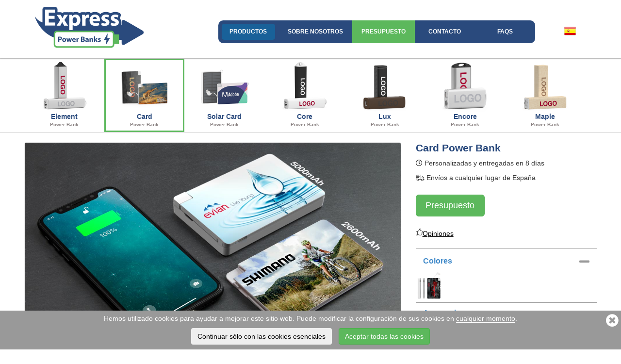

--- FILE ---
content_type: text/css
request_url: https://static.memoriasusbexpress.es/templates/express.css?v=1759113746
body_size: 5857
content:
h1{margin-bottom:20px}
h2{font-size:24px}
.footer {clear:both;padding:15px 0 15px 100px;position:relative;}
.footer img.logo-small{position:absolute;left:0;top:0}
.footer #copyright{border-top: 1px solid #ccc; margin: 15px 5px; padding-top: 15px;}
.lunar {
    left: 50%;
    margin-left: -390px;
    max-width: 780px;
    opacity: 0.6;
    pointer-events: none;
    position: absolute;
    top: -88px;
    transition: opacity 2500ms ease-out 0s;
    z-index: 4;
}
.footer a{text-decoration:none}
.footer span{padding:0 5px}

h4 .fa{font-size:24px}
h3 .label{font-size:35%}
.btn-primary{background-color:#2A4A7D;border-color:#125A92}
.mx-auto{margin-left:auto;margin-right:auto;}

article p {margin: 20px 0; }
article ul,article ol {margin: 20px 0 }
blockquote{padding:10px 5px;border:none;}
blockquote .fa{color:#bbb}
.container {
  position: relative;
  margin-right: auto;
  margin-left: auto;
  width: 100%;
  max-width: 1920px;
  padding: 0 15px;
}
.logo img{position:relative;left:-7px;margin-right:-30px}
#nav_bar{float:right;margin:20px auto 0; width:690px; font-size:12px; font-weight:bold;z-index:5;border-radius:7px;text-align:center}
#nav_bar h3{color:#05B0FF;text-shadow: 0 0 1px #009EED;text-align:center}

#navmain{background-color:#2A4A7D;border-radius:10px;padding:0;margin-top:22px;display:inline-block}
#navmain>li>a{margin:7px;}
#navmain>li>ul{display:none; width:auto; height:auto; min-width:170px; position:absolute; top:47px; left:7px; z-index:5; background:#fff; padding:0px 0 7px; box-shadow: 0 0 5px rgba(0, 0, 0, 0.3);border-radius:0 0 2px 2px;border:1px solid #ccc;border-top:0}
#navmain>li>ul>li{float:none;display:block;margin: 0;}
#navmain>li>ul>li>a{position:relative;padding:4px 15px 4px 30px;display:block;width: 100%;color:#555;text-decoration:none;text-align: left;white-space:nowrap;}
#navmain>li>ul>li.active>a,#navmain>li>ul>li>a:hover{color:#FFF;border-radius:0;}
#navmain>li:hover>ul{display:block;}
#navmain>li>ul>li>a>i{position:absolute;top:10px;left:0;font-size:20px;width:30px;text-align:center;}

#navmenu { margin:17px 0 0; padding:0 14px; list-style: none; position: relative; float:right}

#nav_bar ul>li { float: left; list-style:none; position: relative; text-transform:uppercase;}

/* Root Menu */
#nav_bar a { float: left; display: block;height:31px;line-height:33px;padding:0 12px; color:#fff;text-decoration:none;cursor:pointer; height: 1%;}
/* Root Menu Hover Persistence */
#nav_bar a:hover{background-color:#196199;border-radius:5px}
#nav_bar li.active>a{background-color:#196199;border-radius:5px}
#nav_bar li.lighted{background-color:#5CB85C;padding:7px;margin:0}
#nav_bar li.lighted:hover{background:#449d44;color: #fff;}
#nav_bar li.lighted a{margin:0;background-color:transparent;color: #fff!important;}

/* 2nd Menu */
#navmenu dl { text-transform:none;display: none;width:608px; /* Sub Menu Width  */ margin: 0; list-style: none; position: absolute; top:98%; right: 0;padding:10px 0;
z-index:99; border:1px solid;border-color:#e5edf1;border-width:1px 1px;background:#fff;border-radius:5px 0 5px 5px;text-align:left
}
#navmenu dl dt{clear:both;padding-left:20px;color:#999}
#navmenu dl dd{padding-left:25px}
#navmenu dd a{ height:28px;line-height:28px;color:#428BCA }
#navmenu dd a:hover{background:transparent;border-radius:0;text-decoration:underline}
#navmenu dd i{margin-right:3px}

/* Hover Function - Do Not Move */
#navmenu li:hover dl,#navmenu li.iehover dl{ display: block}

#navmenu li.lang{position:absolute;right:0;margin-top:0}
#navmenu li.lang:hover{ background-color:#F0F8FF;}
#navmenu li.lang:hover>a{background-color:#e5edf1;border-radius:5px 5px 0 0}
#navmenu li.lang .fa{font-size:22px}
#navmenu li.lang #curlang{padding:10px 10px 10px}


#front_box {text-align:center;padding:20px 0}
#front_box a.thumb{margin:0 7px;padding:3px;display:inline-block}
#front_box a.thumb:hover,#front_box a.hover{padding:0}
#front_box a.thumb:hover img,#front_box a.hover img{border-radius:5px;width:106px;height:112px}

#gallery{padding:0;border:#CCC solid;border-width:1px 0}
#gallery a{margin:0 16px;padding:0 0 5px;float:left;font-weight:bold;border:3px solid #FFF;text-align:center;}
#gallery a:hover{background:#F0F8FF;color:#428BCA}
#gallery a>img:hover{transform: scale(1.1);}
#gallery .active{border-color:#5CB85C;}
.panel-title .fa{color:#999;}

#image_slide{border-radius:5px;}
.media-grid{zoom:1;text-align:center}
.media-grid a{float:left;width:14.28%;padding:20px 10px;overflow:hidden;}
.media-grid a img{display:block;border-radius:4px;}
#thumbnail a img{width:55px}

.header-zone{position:fixed;top:0;left:0;right:0;z-index:9;background:#fff;box-shadow:0 1px 3px rgb(0 0 0 / 11%);}
body{padding-top:120px;}
.header-zone.fix #nav_bar{display:none}

.slide-zone{width: 100%; height: 240px;
background: #2A4A7D; /* Old browsers */
}
.slide-zone .head-title{color:#fff;line-height:45px;font-size:32px; text-shadow: 0px 0px 1px #999, 1px 1px 1px #777;height:240px;display:table-cell;vertical-align:middle}
.slide-zone .quotefy{margin:15px 0}
.carousel-inner a{display:block;height:211px}
.carousel-indicators{bottom:-25px}
.carousel-indicators li{border-color:#eee;margin:1px 2px}

.branding-method .method{min-height:270px}
.accessories{background:#E6D9C8}
.client-used{background:#F0F8FF}

.featured{text-align:center}
.header-zone .thumbnail{border-color:#D9E8EA;text-align:center}
.branding-method .thumbnail{color:#555}

#branding img{width:400px;border:0}

#accordion.panel-group{margin-top:5px}
.panel-title > a:hover{text-decoration:none}
#product-overview .panel{border:0;border-bottom:1px #999 solid;box-shadow:none;border-radius:0;margin-bottom:0;padding-bottom:5px}
#product-overview .panel-heading{display:block;}
#product-overview .panel-heading + .panel-collapse > .panel-body{border-top:0}
#product-overview .panel-heading .fa{font-size: 24px;}
#product-overview table{text-align:center}

#collapseThree .fa{font-size:22px;position:relative;bottom:-2px}
.eco .fa{color:green}
.print_area { border-radius:3px; width:40px; height: 16px; line-height:16px; color:#fff; font-weight:bold; margin-left:5px;position:relative;top:3px;
background: repeating-linear-gradient(-55deg, #eee, #eee 3px, #ccc 3px, #ccc 7px); text-shadow: 1px 1px 0 #aaa;display:inline;zoom:1;display:inline-block;}

#accordion-accessories .panel:hover .collapse,#accordion-solutions .panel:hover .collapse{display:block}
.panel-group .media{margin:15px 10px}
.popover{max-width:500px}
.popovers{text-decoration:none;color:#999;cursor:default}
.popovers span{color:#333}
.popovers i{color:#999}
.popovers:hover{text-decoration:none}
.popovers:hover i{color:#369}

a.learn_more{display:none}

/* Enquiry form */

#flashbox { position:absolute; top:.5em;left:0px; z-index: 100; text-align: left;}
#flashbox .popup{
  position:relative; border:3px solid rgba(0,0,0,0); -webkit-border-radius:5px;
  -moz-border-radius:5px; border-radius:5px; -webkit-box-shadow:0 0 18px rgba(0,0,0,0.4);
  -moz-box-shadow:0 0 18px rgba(0,0,0,0.4); box-shadow:0 0 18px rgba(0,0,0,0.4);
}
#flashbox .content { width:720px; padding: 10px; background: #fff; -webkit-border-radius:4px; -moz-border-radius:4px; border-radius:4px;}
#flashbox .content > p:first-child{  margin-top:0;}
#flashbox .content > p:last-child{ margin-bottom:0;}
#flashbox .close{ position:absolute; top:5px; right:5px; padding:2px; background:#fff;}
#flashbox .close img{ opacity:0.3;}
#flashbox .close:hover img{ opacity:1.0;}
#flashbox .loading { text-align: center;}
#flashbox .image { text-align: center;}
#flashbox img { border: 0; margin: 0;}
#flashbox_overlay { position: fixed; top: 0px; left: 0px; height:100%; width:100%;padding:0;margin:0}
.flashbox_hide {z-index:-100;}
.flashbox_overlayBG { background-color:#000; z-index: 99;}
/*Fixed for stupid IE6*/
.ie6 #flashbox,.ie6 #flashbox_overlay{position:absolute;}
.ie6 #flashbox_overlay{
    width: expression(this.parentNode.offsetWidth+'px');
	height: expression(this.parentNode.offsetHeight+'px');
}
#flashbox .form-group{margin-bottom:5px}

.product-models label,.product-capacities label{display:inline}
.product-models ul,.product-capacities ul{margin:0;padding:0}
.product-models li,.product-capacities li{display:inline-block;width:13.8%;float:left;margin:.2em;text-align:center}
.product-capacities li{width:8%;text-align:left}

.capacity_list div {display:inline-block; width:36px; height:36px; text-align:center; font-size:10px; line-height:36px; margin:2px 10px 2px 0; float:left; background:#eee;border-radius: 32px; box-shadow: 1px 1px 0 #aaa;}
.lead_time {color:#00a5f7; padding:0px; margin:0px; font-size: 30px; line-height:44px; font-weight:bold; width: 44px; height:44px; text-align:center; background:url(../images/express/lead_time.png) no-repeat; }

.pb-capacity-list div {width:62px;height:30px;line-height:30px;border-radius:3px;}

/* Slide show in tab panel */
.slideshow-images{float:left;width:720px}
.slideshow-images img{width:650px}

.spec_table { margin:15px;}
.spec_table td {vertical-align:middle; padding:15px 0 15px 0; border-top: 1px dotted #ccc;}
.spec_table .spec_item {width:180px;  text-align:center; font-weight:bold; margin-right:15px;}
.spec_table .first td {border:0}

#scroller {width:225px; height:224px; margin:0 0 20px 0; float:left;  }

#quote_box_title{position:relative; background:#2A4A7D;
 line-height:48px; font-size:24px; color:#fff; padding-left:20px;
-moz-border-radius:8px;-webkit-border-radius:8px;border-radius:8px;
}
#quote_box_title .fa-times{color:#fff;margin-top:10px;margin-right:10px;font-size:30px;opacity:.7}
#quote_box_title .fa-times:hover{text-decoration:none;color:#D8FFFF;opacity:1}
#quote_box_title #quote_inside {position:absolute; left:288px; top:0px; padding-left:60px; font-size:18px;}
#quote_inside .fa{color:#fff;font-size: 28px;bottom: -4px;position: relative;margin-right: 10px;}
#quote_inside a {color: #fff;}
.quotebox-body{padding:10px 20px 10px;}
.quotebox-body .fa-user-lock{position:absolute;right:20px;bottom:20px;z-index:1;color:#5CB85C;}
.quotebox-body .fa-user-shield{position:absolute;right:20px;bottom:20px;z-index:1;color:#2A4A7D;font-size:36px;}

#product_choice {margin:0 0 20px}
#product_choice input[type=checkbox]{margin-top:0;margin-right:0}
#product_choice label{display:inline-block;position:relative;font-weight:normal}
#product_choice div {float:left; width:150px;height:110px;margin-left:-25px; text-align:center;}
#product_choice.products div{width:100px;height:100px;margin-left:-10px;}
#product_choice div label{width:150px;cursor:pointer;}
#product_choice div input{border:1px solid #eee;}
#product_choice div label img{display:block;margin:0 auto 5px;pointer-events:none;}
#product_choice .fa{display:none;}
.checked{color:#00AEEF}
.checked .fa{display:inline-block!important}
.checked input{display:none;visibility:hidden}

/* special rules for express home quote form */
.ep-modal-home #product_choice div{width:16.6666%;/*height:90px;*/margin-left:0;}

#capacity_choice {padding:0px;}
#capacity_choice li {display:inline; padding-right:15px;}
#capacity_choice label{font-weight:normal;cursor:pointer;}
#capacity_choice input {margin-right:4px;cursor:pointer;}
#capacity_choice .checked input{display:none}
#capacity_choice .fa{display:none;}
.entry_label {padding: 0 0 2px 0;}
.capacity-choice-pb li {display:inline-block!important; width:150px;}
@media (max-width:980px) {
  .capacity-choice-pb li {width:130px;}
}

.model-name{font-size:21px;font-weight:bold;color:#2a4a7d;}
.quotefy{text-decoration:none;min-width:142px;display:inline-block;margin:15px 0 25px}

 a:hover .get_quote {background-position:0px -71px;}
.product_description {position:relative;padding:5px 10px 20px;color:#333}
.product_description .quotefy{position:absolute;right: 38px; top:30px;}

#quoteform{position:relative}
#quoteform #address{ bottom: 38px; padding: 5px 0 0 15px; position: absolute; right:0;font-size: 13px;}
#quoteform #address p{margin-bottom:5px}
.fa.form-control-feedback{display:none;font-size:20px}
.has-feedback .fa.form-control-feedback{display:block;line-height:34px;}

.quoting #loading{background:transparent url(../images/express/ajax-loader.gif) 50% 30% no-repeat;color:#ddd;
-ms-filter:"progid:DXImageTransform.Microsoft.Alpha(Opacity=70)";filter:alpha(opacity=70);-moz-opacity:.7;-khtml-opacity:.7;opacity:.7;
padding:0 65px;margin-left:3em
}

#solutions,#aboutus,#faqs,#terms,#privacy,#sitemap{padding:5px 10px;color:#555}
#faqs h3 { font-size: 16px; margin: 10px 0}
#faqs .topic{cursor:pointer;outline:expression(hideFocus='true');outline:0;text-decoration:none}
#faqs a:hover{color:#00aeef}
#faqs article{margin-bottom:1em;display:none}
#faqs li{text-indent:0;margin-top:10px}
#aboutus img{max-width:100%;}

#privacy table {
  width: 100%;
  margin-bottom: 18px;
  padding: 0;
  border-collapse: separate;
  *border-collapse: collapse;
  /* IE7, collapse table to remove spacing */

  font-size: 13px;
  border: 1px solid #ddd;
  -webkit-border-radius: 4px;
  -moz-border-radius: 4px;
  border-radius: 4px;
}
#privacy table th,
#privacy table td {
  padding: 10px 10px 9px;
  line-height: 18px;
  text-align: left;
}
#privacy table th {
  padding-top: 9px;
  font-weight: bold;
  vertical-align: middle;
  border-bottom: 1px solid #ddd;
}
#privacy table td {
  vertical-align: top;
}
#privacy table th + th,
#privacy table td + td {
  border-left: 1px solid #ddd;
}
#privacy table tr + tr td {
  border-top: 1px solid #ddd;
}
#privacy table tbody tr:first-child td:first-child {
  -webkit-border-radius: 4px 0 0 0;
  -moz-border-radius: 4px 0 0 0;
  border-radius: 4px 0 0 0;
}
#privacy table tbody tr:first-child td:last-child {
  -webkit-border-radius: 0 4px 0 0;
  -moz-border-radius: 0 4px 0 0;
  border-radius: 0 4px 0 0;
}
#privacy table tbody tr:last-child td:first-child {
  -webkit-border-radius: 0 0 0 4px;
  -moz-border-radius: 0 0 0 4px;
  border-radius: 0 0 0 4px;
}
#privacy table tbody tr:last-child td:last-child {
  -webkit-border-radius: 0 0 4px 0;
  -moz-border-radius: 0 0 4px 0;
  border-radius: 0 0 4px 0;
}

#accessories a{text-decoration:none}
#accessories img{border:0;margin-right:5px}
#accessories hr{margin-top:10px}
#accessories .row{margin-bottom:10px}
.message {border:1px #ffb400 dashed; background-color:#fbf5e5; padding :15px; margin:15px; float:left;}
.translator{width:100%}
.translated_container,.untranslated_container,.seo_container{float:left;background:#f4f4f4;margin:5px 1em;padding:10px;width:30%}
.translated_box,.untranslated_box,.seo_box{width:98.5%;height:6.5em;font-size:9pt;color:#0776E7;padding:2px}
.translator .ref{font-weight:bold}
.untranslated_english_box{color:#0070C0}

.form-group.lg-box{width:287px}
.form-group.sm-box{width:125px}
.client-logos{margin:10px 0 20px}

.quoteme-mobile{display:none;margin-bottom:20px;}

#gallery .thumb{margin:0;width:14%;text-decoration:none;color:#2a4a7d;}
.thumb-category {font-size:10px;color:#8a8282;max-width:100%;overflow:hidden;white-space:nowrap;}
@media (max-width: 980px) {
    body {min-width:600px;position:relative;}
    img{max-width:100%;height:auto}
    blockquote{padding:0 20px}
    .lang img{max-width:none}
    .container{width: 600px;}
    header{height:95px}
    #navmain>li:nth-child(3),#navmain>li:nth-child(5),#quote_inside{display:none}
    #navmain>li:nth-child(4){border-radius:0 10px 10px 0}
    #nav_bar{width:400px;margin:0 auto}
    #header .logo img{width:220px;margin-right:-50px}
    #nav_bar a{padding:0 5px}
    #nav_bar dl{width:564px}
    .col-md-6{width:49%;float:left}
    .item .media-body{clear:both}

    .slide-zone{height:180px}
    .slide-zone .col-md-6:first-child{width:42%}
    .slide-zone .col-md-6:last-child{width:58%}
    .slide-zone .head-title{font-size:24px;line-height:35px;height:190px}
    .carousel-inner a{height:160px;margin-top:20px}
    .carousel-indicators{bottom:10px;width:50%}
    .branding-method .method{min-height:180px}
    .popover{min-width:400px}
    .popover-content img{width:128px;height:99px}

    #product-overview h3{margin-top:0}
    #quoteform #address{bottom:10px}
    .quotefy{margin:0;padding:14px 30px;}

    .topbar .logo{left:0}
    .topbar .brand{margin-left:68px}
    #front_box a.thumb,#gallery a.thumb{margin:0;width:25%;}
    #front_box img,#gallery img{width:68px;height:72px}
    #front_box a.thumb:hover,#front_box a.hover{padding:0}
    #front_box a.thumb:hover img,#front_box a.hover img{border-radius:5px;width:71px;height:75px}

    img#image_slide{height:352px}

    #accessories .media img{width:110px;height:auto}
    #accessories .media-body{display:inline}
    #accessories .col-md-6{padding-right:0}

    /*#product-desc{padding-left:15px}*/
    .quoteme{display:none;}
    .quoteme-mobile{display:block;}

    .mb-only{display:block!important}
    .pc-only{display:none!important}

    #flashbox{overflow:hidden;min-width:580px}
    #flashbox .content{width:580px}
    #flashbox .form-group{margin-bottom:15px}
    .form-group.lg-box{width:237px}
    .form-group.sm-box{width:116px}
    #quote_box_title #quote_inside{padding-left:10px}
    #description{width:340px!important}

    #faqs .fa-check{margin-top:0!important}

    .mb-only .form-control{padding:10px 8px;line-height:1.5}
    .mb-only input:focus, .mb-only input:hover {
        font-size: 16px!important; /* Adding 16px on focus/hover will prevent page zoom */
    }

    .thumb-category{display: none;}

    .form-control{height:50px;}
}
@media (min-width:1200px) {
  #nav_bar{width:880px;}
  #nav_bar a{min-width:110px;}
  .container {
    padding: 0 50px;
  }
}
@media (min-width: 1600px) {
.container {
  padding: 0 200px;
}
}

/** PRODUCT BOXES **/
.product-boxes-home {
    border-top: 1px solid transparent;
}
.product-boxes-product {
    margin-top: -7px;
    border-bottom: 1px solid #01b248;
}
.product-boxes {
    padding: 0;
    text-align: center;
    overflow: hidden;
}
.product-boxes .product-box {
    float: left;
    width: 16.6666%;
    vertical-align: bottom;
    overflow: visible;
    padding: 0 0 5px;
    font-weight: bold;
    text-align: center;
    border: 3px solid #FFF;
}
.product-boxes .product-box.active .product-box-label {
    background-color: #01b248 !important;
    color: #fff !important;
    border-radius: 4px;
    padding-top: 4px;
    height: 100px;
}
.product-boxes a.product-box.hover, .product-boxes a.product-box:hover {
    text-decoration: none;
    color: #2a6496;
}
.product-boxes .product-box img {
    width: 100%;
    height: auto;
}
.product-boxes .product-box-img-container {
    margin-bottom: 10px;
}
.product-boxes .product-box.hover:not(.active) img, .product-boxes .product-box:not(.active):hover img {
    margin-top: -3px;
}
.product-boxes .product-box, .product-boxes .product-box img {
    -webkit-transition: all 0.16s ease;
       -moz-transition: all 0.16s ease;
         -o-transition: all 0.16s ease;
        -ms-transition: all 0.16s ease;
            transition: all 0.16s ease;
}
/** END OF PRODUCT BOXES **/


/**
 * playground
 */
.order-now{padding:6px 10px;border:1px solid #2A4A7D;color:#555;border-radius:2px;}
.order-now.blue-btn {background:#2A4A7D;color:#FFF;}
.order-now:hover,
.order-now.blue-btn:hover {background:#2A4A7D;color:#FFF;text-decoration:none;}


/**
 * Implement obvious fraud filter
 */
input[name=aaa]{display:none!important;}


/* section strip bg */
.section-header{background:#2A4A7D;color:#FFF;margin-bottom:50px;}

.cookie-message {background-color: #999 !important;}

.cookie-message .cookie-message-btn-wrapper .cookie-message-reject{color:#000 !important;}

/**
 * twipsy tooltip
 */
.twipsy {
  display: none;
  position: absolute;
  top: 100%;
  left: 50%;
  transform: translateX(-50%);
  padding: 5px;
  font-size: 12px;
  z-index: 1001;
}
.twipsy .twipsy-arrow {
  position: absolute;
  width: 0;
  height: 0;
}
.twipsy.above .twipsy-arrow {
  bottom: 0;
  left: 50%;
  margin-left: -5px;
  border-left: 5px solid transparent;
  border-right: 5px solid transparent;
  border-top: 5px solid #aaa;
}
.twipsy.left .twipsy-arrow {
  top: 50%;
  right: 0;
  margin-top: -5px;
  border-top: 5px solid transparent;
  border-bottom: 5px solid transparent;
  border-left: 5px solid #aaa;
}
.twipsy.below .twipsy-arrow {
  top: 0;
  left: 50%;
  margin-left: -5px;
  border-left: 5px solid transparent;
  border-right: 5px solid transparent;
  border-bottom: 5px solid #aaa;
}
.twipsy.right .twipsy-arrow {
  top: 50%;
  left: 0;
  margin-top: -5px;
  border-top: 5px solid transparent;
  border-bottom: 5px solid transparent;
  border-right: 5px solid #aaa;
}
.twipsy .twipsy-inner {
  min-width: 300px;
  padding: 0 5px;
  background-color: #fff;
  color: #555;
  text-align: center;
  max-width: 800px;
  text-decoration: none;
  border-radius: 2px;
  border: 1px solid #e2e2e2;
  box-shadow: 0 0 4px rgba(0, 0, 0, 0.3);
}
.twipsy .twipsy-inner img {
  margin: 0;
  padding: 0;
  float: none;
}
.twipsy-wrapper {
  position: relative;
  display: inline-block;
}
.twipsy-wrapper:hover .twipsy {
  display: block;
}
.twipsy.twipsy-lg .twipsy-inner {
  width: 450px;
}
.twipsy.twipsy-md .twipsy-inner {
  width: 250px;
}
.twipsy.twipsy-auto .twipsy-inner {
  width: auto;
}
.twipsy-wrapper{margin:3px;}
.twipsy-inner{
    white-space: normal !important;
}


--- FILE ---
content_type: text/css
request_url: https://static.memoriasusbexpress.es/templates/cookie-message-bottom/cookie-message.css
body_size: 217
content:
.cookie-message {
    position: fixed;
    z-index: 9999;
    bottom: 0;
    background-color: #02a3b7;
    width: 100%;
    padding: 5px 35px;
    color: #fff;
    text-align: center;
    transition:all .5s ease;
    transform:translateY(0%);
}
.cookie-message.cookie-message-closed {
    transform:translateY(100%);
}
.cookie-message .cookie-message-text {
    display: inline-block;
    font-size: 14px;
    vertical-align: middle;
}
.cookie-message .cookie-message-text a {
    color: #fff;
    text-decoration: none;
    border-bottom: 1px solid #fff;
}

.cookie-message .btn-cookie-message-close {
    position:absolute;top:0;right:0;
    cursor: pointer;
    font-size: 30px;
    color: #FFF;
    display: inline-block;
    padding: 5px;
    vertical-align: middle;
}
.cookie-message .btn-cookie-choice{margin:5px;}
.cookie-message-btn-wrapper{margin-top: 5px;}

--- FILE ---
content_type: text/css
request_url: https://static.memoriasusbexpress.es/templates/font/icons/times-circle.css
body_size: 239
content:
@font-face {
  font-family: 'fa-times-circle';
  src:  url('fonts/times-circle.eot?4ja6eb');
  src:  url('fonts/times-circle.eot?4ja6eb#iefix') format('embedded-opentype'),
    url('fonts/times-circle.ttf?4ja6eb') format('truetype'),
    url('fonts/times-circle.woff?4ja6eb') format('woff'),
    url('fonts/times-circle.svg?4ja6eb#times-circle') format('svg');
  font-weight: normal;
  font-style: normal;
  font-display: block;
}

.icon-times-circle {
  /* use !important to prevent issues with browser extensions that change fonts */
  font-family: 'fa-times-circle' !important;
  speak: never;
  font-style: normal;
  font-weight: normal;
  font-variant: normal;
  text-transform: none;
  line-height: 1;

  /* Better Font Rendering =========== */
  -webkit-font-smoothing: antialiased;
  -moz-osx-font-smoothing: grayscale;
}

.icon-times-circle:before {
  content: "\f057";
}


--- FILE ---
content_type: application/javascript
request_url: https://static.memoriasusbexpress.es/templates/jquery.swipe-events.js
body_size: 247
content:
(function($) { 
  $.fn.swipeEvents = function() {
    return this.each(function() {
      
      var startX,
          startY,
          $this = $(this);
      
      $this.bind('touchstart', touchstart);
      
      function touchstart(event) {
        var touches = event.originalEvent.touches;
        if (touches && touches.length) {
          startX = touches[0].pageX;
          startY = touches[0].pageY;
          $this.bind('touchmove', touchmove);
          $this.bind('touchend', touchend);
        }
        //event.preventDefault();
      }
      
      function touchmove(event) {
        var touches = event.originalEvent.touches;
        if (touches && touches.length) {
          var deltaX = startX - touches[0].pageX;
          var deltaY = startY - touches[0].pageY;
          
          if (deltaX >= 50) {
            $this.trigger("swipeLeft");
          }
          if (deltaX <= -50) {
            $this.trigger("swipeRight");
          }
          if (deltaY >= 50) {
            $this.trigger("swipeUp");
          }
          if (deltaY <= -50) {
            $this.trigger("swipeDown");
          }
          if (Math.abs(deltaX) >= 50 || Math.abs(deltaY) >= 50) {
            $this.unbind('touchmove', touchmove);
            $this.unbind('touchend', touchend);
          }
        }
        //event.preventDefault();
      }
      
      function touchend(event) {
        $this.unbind('touchmove', touchmove);
        //event.preventDefault();
      }
      
    });
  };
})(jQuery);


--- FILE ---
content_type: application/javascript
request_url: https://static.memoriasusbexpress.es/templates/flashbox.min.js?v=230232
body_size: 2653
content:
(function($) {
	$.flashbox = function(data, klass) {
		$.flashbox.loading();
		if (data.ajax) fillFromAjax(data.ajax, klass);
		else if (data.image) fillFromImage(data.image, klass);
		else if (data.div) fillFromHref(data.div, klass);
		else if ($.isFunction(data)) data.call($);
		else $.flashbox.reveal(data, klass)
	};
	$.extend($.flashbox, {
		settings: {
			opacity: 0.7,
			overlay: true,
			loadingImage: '/templates/images/loading.gif',
			closeImage: '/templates/closelabel.png',
			imageTypes: ['png', 'jpg', 'jpeg', 'gif'],
			faceboxHtml: '<div id="flashbox" class="flashbox" style="display:none;"><div class="popup"><div class="content"></div></div></div>'
		},
		loading: function() {
			init();
			if ($('#flashbox .loading').length == 1) return true;
			showOverlay();
			$('#flashbox .body').children().hide().end().append('<div class="loading"><img src="' + $.flashbox.settings.loadingImage + '"/></div>');
			$('#flashbox').css({
				left: $(window).width() / 2 - 255
			}).show();
			$(document).bind('keydown.flashbox', function(e) {
				if (e.keyCode == 27) {
					$.flashbox.close()
				};
				return true
			});
			$(document).trigger('loading.flashbox')
		},
		reveal: function(data, klass) {
			$(document).trigger('beforeReveal.flashbox');
			if (klass) $('#flashbox .content').addClass(klass);
			$('#flashbox .content').append(data);
			$('#flashbox .fa-times').click($.flashbox.close);
			$('#flashbox .loading').remove();
			$('#flashbox .body').children().fadeIn('normal');
			var w = ($(window).width() - $('#flashbox .popup').width()) / 2;
			$('#flashbox').css('left', w < 5.5 ? 5.5 : w);
			$(document).trigger('reveal.flashbox').trigger('afterReveal.flashbox').scrollTop(0)
		},
		close: function() {
			$(document).trigger('close.flashbox');
			return false
		}
	});
	$.fn.flashbox = function(settings) {
		if ($(this).length == 0) {
			return
		};
		init(settings);
		return this.bind('click.flashbox', function() {
			$.flashbox.loading(true);
			var klass = this.rel.match(/flashbox\[?\.(\w+)\]?/);
			if (klass) {
				klass = klass[1]
			};
			fillFromHref(this.href, klass);
			return false
		})
	};

	function init(settings) {
		if ($.flashbox.settings.inited) return true;
		else $.flashbox.settings.inited = true;
		$(document).trigger('init.flashbox');
		makeCompatible();
		var imageTypes = $.flashbox.settings.imageTypes.join('|');
		$.flashbox.settings.imageTypesRegexp = new RegExp('\.(' + imageTypes + ')$', 'i');
		if (settings) $.extend($.flashbox.settings, settings);
		$('body').append($.flashbox.settings.faceboxHtml);
		var preload = [new Image(), new Image()];
		preload[0].src = $.flashbox.settings.closeImage;
		preload[1].src = $.flashbox.settings.loadingImage;
		$('#flashbox').find('.b:first, .bl').each(function() {
			preload.push(new Image());
			preload.slice(-1).src = $(this).css('background-image').replace(/url\((.+)\)/, '$1')
		});
	};

	function getPageScroll() {
		var xScroll, yScroll;
		if (self.pageYOffset) {
			yScroll = self.pageYOffset;
			xScroll = self.pageXOffset
		} else if (document.documentElement && document.documentElement.scrollTop) {
			yScroll = document.documentElement.scrollTop;
			xScroll = document.documentElement.scrollLeft
		} else if (document.body) {
			yScroll = document.body.scrollTop;
			xScroll = document.body.scrollLeft
		};
		return new Array(xScroll, yScroll)
	};

	function getPageHeight() {
		var windowHeight;
		if (self.innerHeight) {
			windowHeight = self.innerHeight
		} else if (document.documentElement && document.documentElement.clientHeight) {
			windowHeight = document.documentElement.clientHeight
		} else if (document.body) {
			windowHeight = document.body.clientHeight
		};
		return windowHeight
	};

	function makeCompatible() {
		var $s = $.flashbox.settings;
		$s.loadingImage = $s.loading_image || $s.loadingImage;
		$s.closeImage = $s.close_image || $s.closeImage;
		$s.imageTypes = $s.image_types || $s.imageTypes;
		$s.faceboxHtml = $s.flashbox_html || $s.faceboxHtml
	};

	function fillFromHref(href, klass) {
		if (href.match(/#/)) {
			var target = href.replace(/^.*?#/, '#');
			if (target == '#') {
				return
			};
			$.flashbox.reveal($(target).children(), klass)
		} else if (href.match($.flashbox.settings.imageTypesRegexp)) {
			fillFromImage(href, klass)
		} else {
			fillFromAjax(href, klass)
		}
	};

	function fillFromImage(href, klass) {
		var image = new Image();
		image.onload = function() {
			$.flashbox.reveal('<div class="image"><img src="' + image.src + '" /></div>', klass)
		};
		image.src = href
	};

	function fillFromAjax(href, klass) {
		$.get(href, function(data) {
			$.flashbox.reveal(data, klass)
		})
	};

	function skipOverlay() {
		return $.flashbox.settings.overlay == false || $.flashbox.settings.opacity === null
	};

	function showOverlay() {
		if (skipOverlay()) return;
		if ($('#flashbox_overlay').length == 0) {
			$("body").append('<div id="flashbox_overlay" class="flashbox-backdrop flashbox_hide clearfix"></div>')
		};
		$('#flashbox_overlay').hide().addClass("flashbox_overlayBG").css('opacity', $.flashbox.settings.opacity).click(function() {
			$(document).trigger('close.flashbox')
		}).fadeIn(200);
		return false
	};

	function hideOverlay() {
		if (skipOverlay()) return;
		$('#flashbox_overlay').fadeOut(200, function() {
			$(this).removeClass("flashbox_overlayBG").addClass("flashbox_hide").remove()
		});
		return false
	};
	$(document).bind('close.flashbox', function() {
		$(document).unbind('keydown.flashbox');
		$('#flashbox').fadeOut(function() {
			$('#flashbox .content').removeClass().addClass('content');
			$('#flashbox .loading').remove();
			$(document).trigger('afterClose.flashbox')
		});
		hideOverlay()
	});
	var Validation = function() {
		var rules = {
				email: {
					check: function(value) {
						return value ? testPattern(value, "[a-z0-9!#$%&'*+/=?^_`{|}~-]+(?:\.[a-z0-9!#$%&'*+/=?^_`{|}~-]+)*@(?:[a-z0-9](?:[a-z0-9-]*[a-z0-9])?\.)+[a-z0-9](?:[a-z0-9-]*[a-z0-9])") : true
					},
					msg: "Invalid e-mail address."
				},
				url: {
					check: function(value) {
						return value ? testPattern(value, "^https?://(.+\.)+.{2,4}(/.*)?$") : true
					},
					msg: "Invalid URL."
				},
				required: {
					check: function(value) {
						return value ? true : false
					},
					msg: "Required."
				}
			},
			testPattern = function(value, pattern) {
				var regExp = new RegExp(pattern, "");
				return regExp.test(value)
			};
		return {
			addRule: function(name, rule) {
				rules[name] = rule
			},
			getRule: function(name) {
				return rules[name]
			}
		}
	};
	var Form = function(form) {
		var fields = [];
		form.find("[validation]").each(function() {
			var field = $(this);
			if (field.attr('validation') !== undefined) {
				fields.push(new Field(field))
			}
		});
		this.fields = fields
	};
	Form.prototype = {
		validate: function() {
			for (field in this.fields) {
				this.fields[field].validate()
			}
		},
		isValid: function() {
			for (field in this.fields) {
				if (!this.fields[field].valid) {
					this.fields[field].field.focus();
					return false
				}
			};
			return true
		}
	};
	var Field = function(field) {
		this.field = field;
		this.valid = false;
		this.attach("change")
	};
	Field.prototype = {
		attach: function(event) {
			var obj = this;
			if (event == "change") {
				obj.field.bind("change", function() {
					return obj.validate()
				})
			};
			if (event == "keyup") {
				obj.field.bind("keyup", function(e) {
					return obj.validate()
				})
			}
		},
		validate: function() {
			var obj = this,
				field = obj.field,
				types = field.attr("validation").split(" "),
				container = field.parent(),
				errors = [];
			for (var type in types) {
				var rule = $.Validation.getRule(types[type]);
				if (!rule.check(field.val())) {
					container.addClass("has-error has-feedback");
					errors.push(rule.msg)
				}
			};
			if (errors.length) {
				obj.field.unbind("keyup");
				obj.attach("keyup");
				obj.valid = false
			} else {
				container.removeClass("has-error has-feedback");
				obj.valid = true
			}
		}
	};
	$.extend($.fn, {
		validation: function(callback) {
			var validator = new Form($(this));
			$.data($(this)[0], 'validator', validator);
			$(this).bind("submit", function(e) {
				validator.validate();
				if (validator.isValid()) {
                    // loading effect for submit button
                    var $btn = $('#flashbox [data-toggle="submitting"]');
                    if (!$btn.attr('disabled')) {
                        $btn.prepend('<i class="fa fa-spinner fa-pulse"></i>&nbsp;');
                        $btn.attr('disabled', '');
                    }

					return $.isFunction(callback) ? callback() : true
				} else {
					e.preventDefault();
					$('#flashbox [data-toggle="submitting"] .fa-spinner').remove();
				}
			})
		},
		validate: function() {
			var validator = $.data($(this)[0], 'validator');
			validator.validate();
			return validator.isValid()
		}
	});
	$.Validation = new Validation();
	$('a[rel=flashbox]').flashbox();
	var qf = $("#quoteform"),
		vs = $("#_vst_");
	if(qf.length) qf.validation();
	$('#product_choice :checkbox,#capacity_choice :checkbox').click(function() {
		$(this).parent().toggleClass('checked')
	});
	$('#quote_button').click(function() {
		$('#_vst_').val('bar');
		qf.submit()
	})
})(jQuery);
